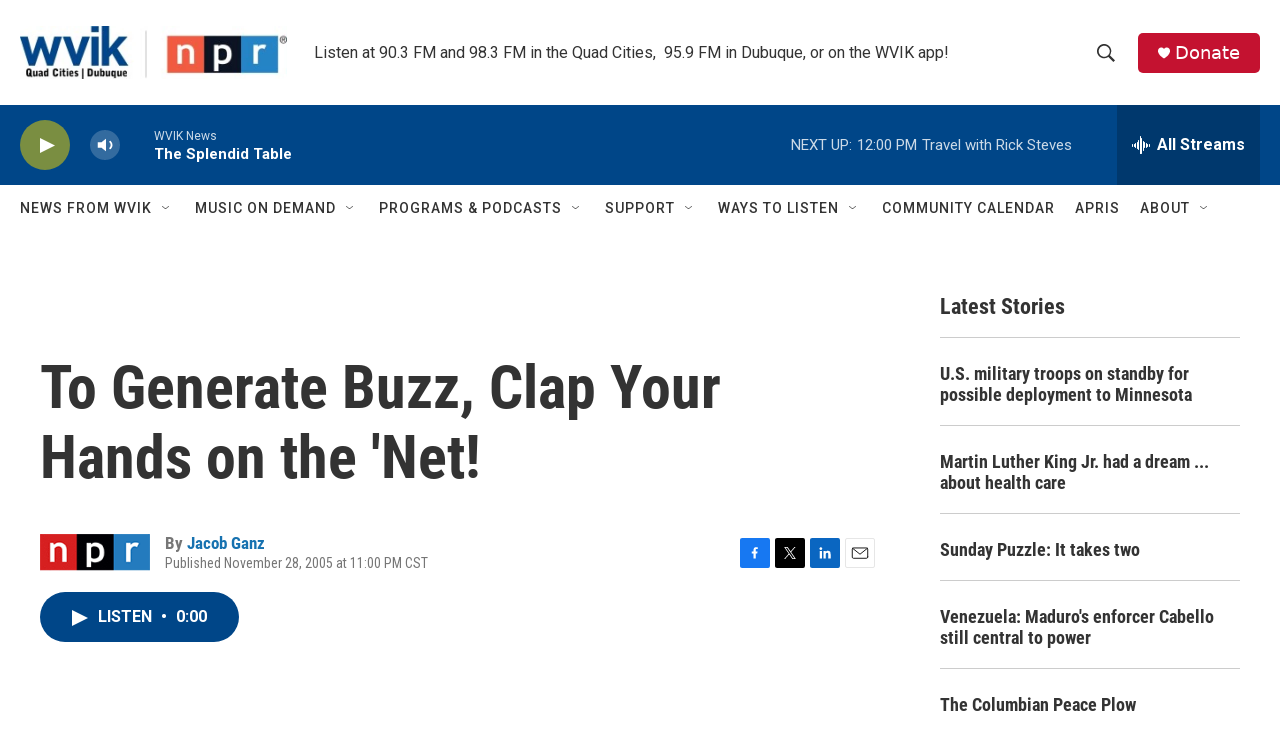

--- FILE ---
content_type: text/html; charset=utf-8
request_url: https://www.google.com/recaptcha/api2/aframe
body_size: -85
content:
<!DOCTYPE HTML><html><head><meta http-equiv="content-type" content="text/html; charset=UTF-8"></head><body><script nonce="A7SKYLPvhyuSDNQijknuzg">/** Anti-fraud and anti-abuse applications only. See google.com/recaptcha */ try{var clients={'sodar':'https://pagead2.googlesyndication.com/pagead/sodar?'};window.addEventListener("message",function(a){try{if(a.source===window.parent){var b=JSON.parse(a.data);var c=clients[b['id']];if(c){var d=document.createElement('img');d.src=c+b['params']+'&rc='+(localStorage.getItem("rc::a")?sessionStorage.getItem("rc::b"):"");window.document.body.appendChild(d);sessionStorage.setItem("rc::e",parseInt(sessionStorage.getItem("rc::e")||0)+1);localStorage.setItem("rc::h",'1768757662819');}}}catch(b){}});window.parent.postMessage("_grecaptcha_ready", "*");}catch(b){}</script></body></html>